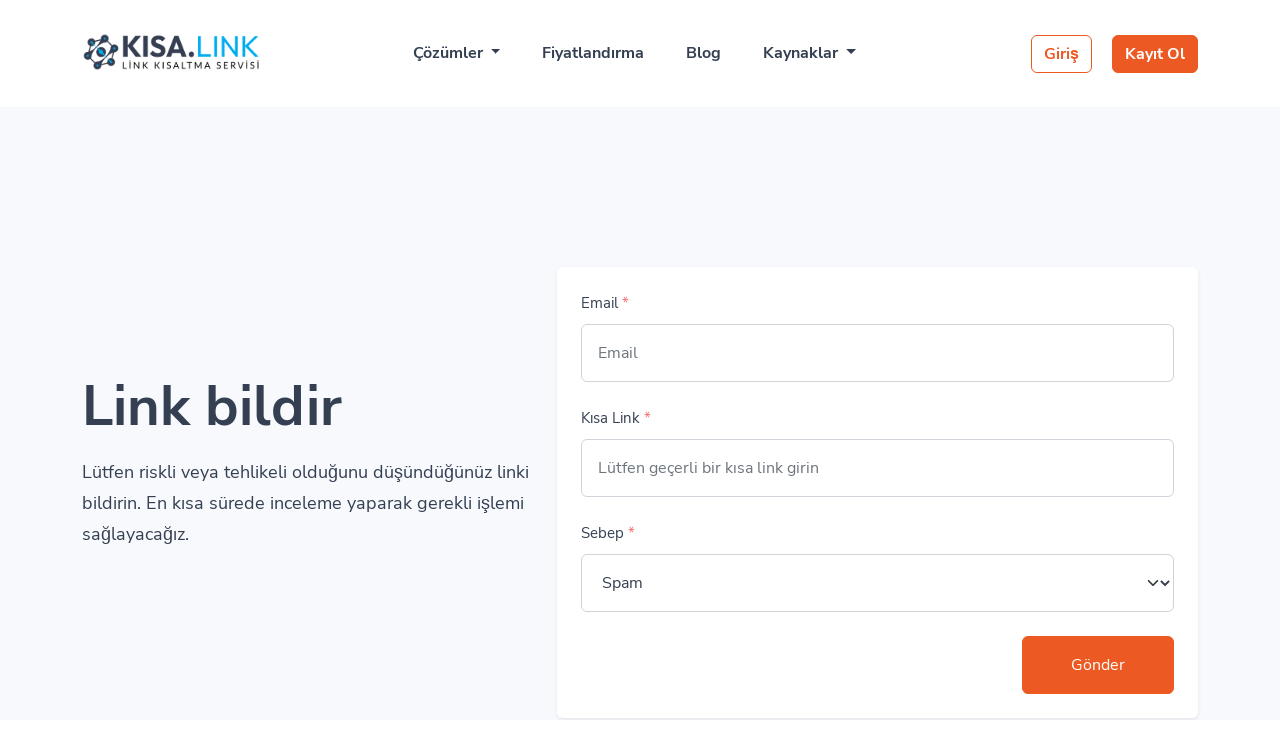

--- FILE ---
content_type: text/html; charset=UTF-8
request_url: https://www.kisa.link/report
body_size: 4726
content:
<!DOCTYPE html>
<html lang="tr">
    <head>
        <meta charset="utf-8">
        <meta http-equiv="X-UA-Compatible" content="IE=edge">
        <meta name="viewport" content="width=device-width, initial-scale=1, shrink-to-fit=no">

        <title>Linki Bildir - Link Kısaltma | Kısa Link</title>
	<meta name="description" content="Link kısaltma sitesi Kısa Link üzerinden uzun adreslerinizi kısaltın. Ücretsiz ve reklamsız link kısaltıcı siteleri.">
	<meta name="keywords" content="kısa link, link kısalt, link kısaltma, link kısaltma servisi, kısalink, short url, url kısaltma, url shortener">
	<meta property="og:locale" content="tr" />
	<meta property="og:type" content="website" />
	<meta property="og:url" content="https://www.kisa.link/report" />
	<meta property="og:title" content="Linki Bildir - Link Kısaltma | Kısa Link" />
	<meta property="og:description" content="Link kısaltma sitesi Kısa Link üzerinden uzun adreslerinizi kısaltın. Ücretsiz ve reklamsız link kısaltıcı siteleri." />
	<meta property="og:site_name" content="Linki Bildir - Link Kısaltma | Kısa Link" />
	<meta name="twitter:card" content="summary_large_image">
	<meta name="twitter:site" content="@">
	<meta name="twitter:title" content="Linki Bildir - Link Kısaltma | Kısa Link">
	<meta name="twitter:description" content="Link kısaltma sitesi Kısa Link üzerinden uzun adreslerinizi kısaltın. Ücretsiz ve reklamsız link kısaltıcı siteleri.">
	<meta name="twitter:creator" content="@">
	<meta name="twitter:domain" content="https://www.kisa.link">
	<link rel="icon" type="image/png" href="https://www.kisa.link/content/kisalink favicon.png" sizes="32x32" />
	<link rel="canonical" href="https://www.kisa.link/report">

        <link rel="stylesheet" type="text/css" href="https://www.kisa.link/static/bootstrap.min.css">
        <link rel="stylesheet" type="text/css" href="https://www.kisa.link/static/frontend/libs/fontawesome/all.min.css">
                <link rel="stylesheet" href="https://www.kisa.link/static/style.min.css" id="stylesheet">
                <script>
            var appurl = 'https://www.kisa.link/';
        </script>
                    </head>
    <body>
        <header class="py-3" id="main-header">
    <div class="container">
        <div class="navbar navbar-expand-lg py-3">
            <a href="https://www.kisa.link" class="d-flex align-items-center col-md-3 text-dark text-decoration-none">
                                                <img alt="Link Kısaltma | Kısa Link" src="https://www.kisa.link/content/wwwkisalink.png" id="navbar-logo">
                                        </a>
            <button class="navbar-toggler border-0 collapsed" type="button" data-bs-toggle="collapse" data-bs-target="#navbar" aria-controls="navbar" aria-expanded="false" aria-label="Toggle navigation">
                <span class="navbar-toggle-icon text-secondary">
                    <span></span>
                    <span></span>
                    <span></span>
                    <span></span>
                </span>
            </button>
            <div class="collapse navbar-collapse" id="navbar">
                <ul class="nav col-12 col-md-auto mb-2 justify-content-center mb-md-0 flex-fill text-start" id="main-menu">
                    <li class="nav-item dropdown">
                        <a class="nav-link dropdown-toggle" href="#" role="button" data-bs-toggle="dropdown" aria-expanded="false">
                            Çözümler                        </a>
                        <ul class="dropdown-menu dropdown-menu-lg dropdown-menu-lg-end border-0 shadow-lg end-0 rounded-3 p-3">
                            <li class="mb-3 me-0">
                                <a class="dropdown-item rounded d-flex align-items-center p-2 border-0" href="https://www.kisa.link/qr-codes">
                                    <div class="justify-content-center icon-md bg-primary align-items-center d-flex rounded-3">
                                        <i class="fa fa-qrcode gradient-primary clip-text h4 mb-0 fa-fw"></i>
                                    </div>
                                    <div class="ms-3 flex-fill">
                                        <strong class="d-block">QR Kodları</strong>
                                        <small class="opacity-50 text-wrap">Özelleştirilebilir ve izlenebilir QR kodları</small>
                                    </div>
                                </a>
                            </li>
                            <li class="m-0">
                                <a class="dropdown-item rounded d-flex align-items-center p-2 border-0" href="https://www.kisa.link/bio-profiles">
                                    <div class="justify-content-center icon-md bg-primary align-items-center d-flex rounded-3">
                                        <i class="fa fa-mobile gradient-primary clip-text h4 fa-fw mb-0"></i>
                                    </div>
                                    <div class="ms-3 flex-fill">
                                        <strong class="d-block">Biyografi Sayfaları</strong>
                                        <small class="opacity-50 text-wrap">Sosyal medya takipçilerinizi dönüştürün</small>
                                    </div>
                                </a>
                            </li>
                                                                                </ul>
                    </li>
                                        <li class="nav-item">
                        <a class="nav-link" href="https://www.kisa.link/pricing">Fiyatlandırma</a>
                    </li>
                                                            <li class="nav-item">
                        <a class="nav-link" href="https://www.kisa.link/blog">Blog</a>
                    </li>
                                                                                                                                                                                                                        <li class="nav-item dropdown">
                        <a class="nav-link dropdown-toggle" href="#" role="button" data-bs-toggle="dropdown" aria-expanded="false">
                            Kaynaklar                        </a>
                        <ul class="dropdown-menu dropdown-menu-lg dropdown-menu-lg-end border-0 shadow-lg end-0 rounded-3 p-3">
                                                            <li class="mb-3 me-0">
                                    <a class="dropdown-item rounded d-flex align-items-center p-2 border-0" href="https://www.kisa.link/help">
                                        <div class="justify-content-center icon-md bg-primary align-items-center d-flex rounded-3">
                                            <i class="fa fa-life-ring gradient-primary clip-text h4 mb-0 fa-fw"></i>
                                        </div>
                                        <div class="ms-3 flex-fill">
                                            <strong class="d-block">Yardım Merkezi</strong>
                                            <small class="opacity-50 text-wrap">Sorularınızın yanıtları burada</small>
                                        </div>
                                    </a>
                                </li>
                                                                                        <li class="m-0">
                                    <a class="dropdown-item rounded d-flex align-items-center p-2 border-0" href="https://www.kisa.link/developers">
                                        <div class="justify-content-center icon-md bg-primary align-items-center d-flex rounded-3">
                                            <i class="fa fa-code gradient-primary clip-text h4 fa-fw mb-0"></i>
                                        </div>
                                        <div class="ms-3 flex-fill">
                                            <strong class="d-block">Geliştiriciler İçin API</strong>
                                            <small class="opacity-50 text-wrap">API kullanım kılavuzu</small>
                                        </div>
                                    </a>
                                </li>
                                                                                </ul>
                    </li>
                </ul>

                <div class="col-md-3 text-end flex-fill" id="login-menu">
                                            <a href="https://www.kisa.link/user/login" class="btn btn-outline-primary me-3 fw-bold align-items-center">Giriş</a>
                                                    <a href="https://www.kisa.link/user/register" class="btn btn-primary fw-bold">Kayıt Ol</a>
                                                            </div>
            </div>
        </div>
    </div>
</header>
        <section class="bg-primary">
    <div class="container py-10">
        <div class="row align-items-center">
            <div class="col-lg-5 text-center text-lg-start mb-5">
                <h1 class="display-4 mb-3 fw-bolder">Link bildir</h1>
                <p class="lead">Lütfen riskli veya tehlikeli olduğunu düşündüğünüz linki bildirin. En kısa sürede inceleme yaparak gerekli işlemi sağlayacağız.</p>
            </div>
            <div class="col-lg-7">
                <div class="card border-0 shadow-sm">
                    <div class="card-body p-4">
                    <form id="form-contact" method="post" action="https://www.kisa.link/report/send" data-trigger="server-form">
                            <div class="form-group mb-4">
                                <label class="form-label" for="contact-email">Email <span class="text-danger">*</span></label>
                                <input class="form-control p-3" type="email" placeholder="Email" name="email" id="contact-email" value="" data-error="Please enter a valid email" required>
                            </div>   
                            <div class="form-group mb-4">
                                <label class="form-label" for="contact-link">Kısa Link <span class="text-danger">*</span></label>
                                <input class="form-control p-3" type="text" placeholder="Lütfen geçerli bir kısa link girin" id="contact-link" name="link" value="" data-error="Lütfen geçerli bir link girin." min="10" required>
                            </div>                
                            <div class="form-group mb-4">
                                <label class="form-label" for="contact-reason">Sebep <span class="text-danger">*</span></label>
                                <select name="reason" id="contact-reason" class="form-select p-3">
                                    <option value="spam">Spam</option>
                                    <option value="fraudulent">Sahtekarlık</option>
                                    <option value="malicious">Zararlı İçerik</option>
                                    <option value="phishing">Dolandırıcılık</option>
                                </select>
                            </div>
                            <div class="cf-turnstile" data-sitekey="0x4AAAAAABAWYHQl99fD7Frb" data-action="report"></div>
                <script src="https://challenges.cloudflare.com/turnstile/v0/api.js?hl=tr" async defer></script>
                <script>
                  var recaptcha = () => {
                    return turnstile.reset();
                  }
                </script>                            <div class="d-flex mt-4">
                                <input type="hidden" name="_token" value="$2y$10$k06GHnX.HlishmG85gxWF.K9fZdcFfrjbLAXaJIc63YOmJb99faE." />
                                <div class="ms-auto">
                                    <button type="submit" class="btn btn-primary py-3 px-5">Gönder</button>
                                </div>
                            </div>
                        </form>
                    </div>
                </div>
            </div>
        </div>        
    </div>
</section>
        <footer class="pt-5 text-start" id="footer-main">
    <div class="container">
        <div class="row">
            <div class="col-lg-4 mb-5 mb-lg-0" class="text-dark">
                <a href="https://www.kisa.link">
                                                            <img alt="Link Kısaltma | Kısa Link" src="https://www.kisa.link/content/wwwkisalink.png" id="navbar-logo">
                                                    </a>
                <p class="mt-4">Link kısaltma sitesi Kısa Link üzerinden uzun adreslerinizi kısaltın. Ücretsiz ve reklamsız link kısaltıcı siteleri.</p>
                <ul class="nav mt-4">
                                                                                                </ul>
            </div>
            <div class="col-lg-4 col-6 col-sm-6 ml-lg-auto mb-5 mb-lg-0">
                <h6 class="fw-bold mb-3">Çözümler</h6>
                <ul class="list-unstyled">
                    <li class="mb-2"><a class="nav-link" href="https://www.kisa.link/qr-codes">QR Kodları</a></li>
                    <li class="mb-2"><a class="nav-link" href="https://www.kisa.link/bio-profiles">Biyografi Profilleri</a></li>
                                             
                          <li class="mb-2"><a href="https://www.turkmmo.com/" title="Oyun ve Teknoloji Haberleri">Turkmmo.com</a></li>
                          <li class="mb-2"><a href="https://forum.turkmmo.com/" title="Oyun Forum">Turkmmo Forum</a></li>
                         <li class="mb-2"><a href="https://www.kredisitesi.com" title="Kredi Karşılaştırma Sitesi">Kredi Sitesi</a></li>
                         <li class="mb-2"> <a href="https://www.oyunalisveris.com/valorant-point" title="En Ucuz Valorant Vp">Valorant VP Satın Al</a></li>
                         <li class="mb-2"> <a href="https://www.oyunfiyatlari.com/" title="Oyun fiyatları">Oyun Fiyatları</a></li>
                </ul>
            </div>
            <div class="col-lg-4 col-6 col-sm-6 mb-5 mb-lg-0">
                <h6 class="fw-bold mb-3">Kaynaklar</h6>
                <ul class="list-unstyled">
                                        
                                            <li class="mb-2"><a class="nav-link" href="https://www.kisa.link/help">Yardım Merkezi</a></li>
                                                                <li class="mb-2"><a class="nav-link" href="https://www.kisa.link/developers">Geliştiriciler İçin API</a></li>
                                                                                    <li class="mb-2"><a class="nav-link" href="https://www.kisa.link/contact">İletişim</a></li>
                                    </ul>
            </div>
        </div>
        <div class="row align-items-center justify-content-md-between pb-2 mt-5">
            <div class="col-md-4">
                <div class="copyright text-sm text-center text-md-start">
                    &copy; 2026 <a href="https://www.kisa.link" class="fw-bold">Link Kısaltma | Kısa Link</a>. Tüm Hakları Saklıdır                </div>
            </div>
            <div class="col-md-8">
                <ul class="nav justify-content-center justify-content-md-end mt-3 mt-md-0">
                                                                                    <li class="nav-item"><a class="nav-link text-dark" href="https://www.kisa.link/report">Şikayet</a></li>
                                                                <li class="nav-item dropup">
                            <a class="nav-link text-dark" data-bs-toggle="dropdown" href="#"><i class="fa fa-globe" class="mr-1"></i> TR</a>
                            <ul class="dropdown-menu">
                                                                    <li><a class="dropdown-item" href="https://www.kisa.link/tr">Türkçe</a></li>
                                                                    <li><a class="dropdown-item" href="https://www.kisa.link/en">English</a></li>
                                                            </ul>
                        </li>
                                    </ul>
            </div>
        </div>
    </div>
</footer>
        <a class="position-fixed bottom-0 end-0 m-3 btn btn-dark rounded-circle shadow opacity-0" role="button" data-trigger="scrollto" data-top="0" id="scroll-to-top">
            <i class="fa fa-chevron-up small" aria-hidden="true"></i>
        </a>

        <script type="text/javascript">
    var lang = {"error":"Please enter a valid URL.","couponinvalid":"Girilen kupon ge\u00e7erli de\u011fil","minurl":"En az 1 ba\u011flant\u0131 se\u00e7melisiniz.","minsearch":"Keyword must be more than 3 characters!","nodata":"Bu istek i\u00e7in veri yok.","datepicker":{"7d":"Last 7 Days","3d":"Last 30 Days","tm":"This Month","lm":"Last Month"},"cookie":{"title":"\u00c7erez Tercihleri","description":"Bu web sitesi, d\u00fczg\u00fcn i\u015fleyi\u015fini sa\u011flamak i\u00e7in gerekli \u00e7erezleri kullan\u0131r ve nas\u0131l etkile\u015fimde bulundu\u011funuzu anlamak i\u00e7in izleme \u00e7erezlerini kullan\u0131r. Hangi \u00e7ereze izin vermek istedi\u011finizi se\u00e7me se\u00e7ene\u011finiz vard\u0131r.","button":" <button type=\"button\" data-cc=\"c-settings\" class=\"cc-link\" aria-haspopup=\"dialog\">Ben se\u00e7eyim<\/button>","accept_all":"Hepsini Kabul Et","accept_necessary":"Gerekli Olanlar\u0131 Kabul Et","close":"Kapat","save":"Ayarlar\u0131 Kaydet","necessary":{"title":"Kesinlikle Gerekli \u00c7erezler","description":"Bu \u00e7erezler, hizmetimizin do\u011fru \u00e7al\u0131\u015fmas\u0131 i\u00e7in gereklidir ve bu \u00e7erezler olmadan \u00fcr\u00fcn\u00fcm\u00fcz\u00fc kullanamazs\u0131n\u0131z."},"analytics":{"title":"Hedefleme ve Analitik","description":"Google gibi sa\u011flay\u0131c\u0131lar, web sitemizle nas\u0131l etkile\u015fimde bulundu\u011funuzu \u00f6l\u00e7mek ve bize analitik bilgiler sa\u011flamak i\u00e7in bu \u00e7erezleri kullan\u0131r. T\u00fcm veriler anonimle\u015ftirilir ve sizi tan\u0131mlamak i\u00e7in kullan\u0131lamaz."},"ads":{"title":"Reklam","description":"Bu \u00e7erezler reklamverenlerimiz taraf\u0131ndan ayarlan\u0131r, b\u00f6ylece size ilgili reklamlar sunabilirler."},"extra":{"title":"Ek Fonksiyonlar","description":"\u00dcr\u00fcnlerimizi geli\u015ftirmek i\u00e7in \u00e7e\u015fitli sa\u011flay\u0131c\u0131lar kullan\u0131yoruz ve bunlar \u00e7erez ayarlayabilir veya ayarlamayabilir. Geli\u015ftirme, \u0130\u00e7erik Da\u011f\u0131t\u0131m A\u011flar\u0131, Google Yaz\u0131 Tipleri vb. i\u00e7erebilir."},"privacy":{"title":"Gizlilik Politikas\u0131","description":"Gizlilik politikam\u0131z\u0131 g\u00f6r\u00fcnt\u00fcleyebilirsiniz <a target=\"_blank\" class=\"cc-link\" href=\"https:\/\/www.kisa.link\/page\/privacy\">burada<\/a>. Herhangi bir sorunuz varsa, l\u00fctfen \u00e7ekinmeyin <a href=\"https:\/\/www.kisa.link\/contact\" target=\"_blank\" class=\"cc-link\">Bizimle \u0130leti\u015fime Ge\u00e7in<\/a>"}}}</script>
        <script src="https://www.kisa.link/static/webpack.pack.js"></script>
                        
        
        <script src="https://www.kisa.link/static/app.min.js?v=1.0"></script>
        <script src="https://www.kisa.link/static/server.min.js?v=1.2"></script>
                			<script async src='https://www.googletagmanager.com/gtag/js?id=G-DF2WG9JL7G'></script>
            <script >window.dataLayer = window.dataLayer || [];function gtag(){dataLayer.push(arguments);}gtag('js', new Date());gtag('config', 'G-DF2WG9JL7G');</script>
		            <script defer src="https://static.cloudflareinsights.com/beacon.min.js/vcd15cbe7772f49c399c6a5babf22c1241717689176015" integrity="sha512-ZpsOmlRQV6y907TI0dKBHq9Md29nnaEIPlkf84rnaERnq6zvWvPUqr2ft8M1aS28oN72PdrCzSjY4U6VaAw1EQ==" data-cf-beacon='{"version":"2024.11.0","token":"5f4929518d484b40aeb4284487b679ae","r":1,"server_timing":{"name":{"cfCacheStatus":true,"cfEdge":true,"cfExtPri":true,"cfL4":true,"cfOrigin":true,"cfSpeedBrain":true},"location_startswith":null}}' crossorigin="anonymous"></script>
</body>

</html>

--- FILE ---
content_type: text/css
request_url: https://www.kisa.link/static/style.min.css
body_size: 2948
content:
@import '../content/variables.css';@font-face{font-family:'Nunito Sans';font-style:normal;font-weight:400;src:url(frontend/fonts/nunito-sans-v12-latin-regular.eot);src:local(''),url(frontend/fonts/nunito-sans-v12-latin-regular.eot?#iefix) format('embedded-opentype'),url(frontend/fonts/nunito-sans-v12-latin-regular.woff2) format('woff2'),url(frontend/fonts/nunito-sans-v12-latin-regular.woff) format('woff'),url(frontend/fonts/nunito-sans-v12-latin-regular.ttf) format('truetype'),url(frontend/fonts/nunito-sans-v12-latin-regular.svg#NunitoSans) format('svg')}@font-face{font-family:'Nunito Sans';font-style:italic;font-weight:400;src:url(frontend/fonts/nunito-sans-v12-latin-italic.eot);src:local(''),url(frontend/fonts/nunito-sans-v12-latin-italic.eot?#iefix) format('embedded-opentype'),url(frontend/fonts/nunito-sans-v12-latin-italic.woff2) format('woff2'),url(frontend/fonts/nunito-sans-v12-latin-italic.woff) format('woff'),url(frontend/fonts/nunito-sans-v12-latin-italic.ttf) format('truetype'),url(frontend/fonts/nunito-sans-v12-latin-italic.svg#NunitoSans) format('svg')}@font-face{font-family:'Nunito Sans';font-style:normal;font-weight:600;src:url(frontend/fonts/nunito-sans-v12-latin-600.eot);src:local(''),url(frontend/fonts/nunito-sans-v12-latin-600.eot?#iefix) format('embedded-opentype'),url(frontend/fonts/nunito-sans-v12-latin-600.woff2) format('woff2'),url(frontend/fonts/nunito-sans-v12-latin-600.woff) format('woff'),url(frontend/fonts/nunito-sans-v12-latin-600.ttf) format('truetype'),url(frontend/fonts/nunito-sans-v12-latin-600.svg#NunitoSans) format('svg')}@font-face{font-family:'Nunito Sans';font-style:normal;font-weight:700;src:url(frontend/fonts/nunito-sans-v12-latin-700.eot);src:local(''),url(frontend/fonts/nunito-sans-v12-latin-700.eot?#iefix) format('embedded-opentype'),url(frontend/fonts/nunito-sans-v12-latin-700.woff2) format('woff2'),url(frontend/fonts/nunito-sans-v12-latin-700.woff) format('woff'),url(frontend/fonts/nunito-sans-v12-latin-700.ttf) format('truetype'),url(frontend/fonts/nunito-sans-v12-latin-700.svg#NunitoSans) format('svg')}@font-face{font-family:'Nunito Sans';font-style:normal;font-weight:800;src:url(frontend/fonts/nunito-sans-v12-latin-800.eot);src:local(''),url(frontend/fonts/nunito-sans-v12-latin-800.eot?#iefix) format('embedded-opentype'),url(frontend/fonts/nunito-sans-v12-latin-800.woff2) format('woff2'),url(frontend/fonts/nunito-sans-v12-latin-800.woff) format('woff'),url(frontend/fonts/nunito-sans-v12-latin-800.ttf) format('truetype'),url(frontend/fonts/nunito-sans-v12-latin-800.svg#NunitoSans) format('svg')}html[data-theme=dark]:root{--body:#0f172a;--body-color:#ffffff;--hamburger-color:#ffffff;--bg-primary:#02061a;--bg-secondary:#3b424d;--bs-primary-rgb:2,6,26;--bg-header:#0f172a;--bs-border-color:#485263}html[data-theme=dark2]:root{--body:#2a323e;--body-color:#ffffff;--hamburger-color:#ffffff;--bg-primary:#485263;--bg-secondary:#3b424d;--bs-primary-rgb:34,43,51;--bg-header:#2a323e;--bs-border-color:#485263}::-webkit-scrollbar{width:10px}::-webkit-scrollbar-track{background:var(--bg-primary)}::-webkit-scrollbar-thumb{background:var(--scrollbar-color);border-radius:0}::selection{background-color:var(--bs-primary);color:#fff}.btn-light{--bs-btn-color:var(--body-color);--bs-btn-hover-color:var(--body-color);--bs-btn-active-color:var(--body-color);--bs-btn-disabled-color:var(--body-color)}.btn-primary{--bs-btn-color:#fff;--bs-btn-bg:var(--bs-primary);--bs-btn-border-color:var(--bs-primary);--bs-btn-hover-color:#fff;--bs-btn-hover-bg:var(--bs-primary-alt);--bs-btn-hover-border-color:var(--bs-primary-alt);--bs-btn-focus-shadow-rgb:249,158,141;--bs-btn-active-color:#fff;--bs-btn-active-bg:var(--bs-primary-alt);--bs-btn-active-border-color:var(--bs-primary-alt);--bs-btn-active-shadow:inset 0 3px 5px rgba(0, 0, 0, 0.125);--bs-btn-disabled-color:#fff;--bs-btn-disabled-bg:var(--bs-primary);--bs-btn-disabled-border-color:var(--bs-primary)}.btn-outline-primary{--bs-btn-color:var(--bs-primary);--bs-btn-border-color:var(--bs-primary);--bs-btn-hover-color:#fff;--bs-btn-hover-bg:var(--bs-primary);--bs-btn-hover-border-color:var(--bs-primary);--bs-btn-focus-shadow-rgb:248,141,121;--bs-btn-active-color:#fff;--bs-btn-active-bg:var(--bs-primary);--bs-btn-active-border-color:var(--bs-primary);--bs-btn-active-shadow:inset 0 3px 5px rgba(0, 0, 0, 0.125);--bs-btn-disabled-color:var(--bs-primary);--bs-btn-disabled-bg:transparent;--bs-btn-disabled-border-color:var(--bs-primary);--bs-gradient:none}.btn-outline-light:hover{color:var(--body-color)}.btn-icon{width:50px;height:50px;padding:9px}.btn-icon img,.btn-icon svg{height:30px;width:30px}.bg-primary-alt{background-color:var(--bs-primary-alt);color:#fff}.dropdown-menu{--bs-dropdown-link-active-bg:var(--bs-primary)}.dropdown-menu.show{animation:slidebottom .2s linear}body{background-color:var(--body);color:var(--body-color);font-family:'Nunito Sans',sans-serif;font-size:15px;font-weight:400;line-height:1.7;margin:0;text-align:left}body.fixed{padding-top:120px}a{text-decoration:none;color:var(--bs-primary)}a:hover{text-decoration:none;color:var(--bs-primary-alt)}.progress{--bs-progress-bar-bg:var(--bs-primary)}.table tr{border-color:#ecdfde}.table tr.border-0,.table tr:first-child,.table tr:last-child{border-color:transparent!important}.py-8{padding-top:8rem;padding-bottom:8rem}.py-10{padding-top:10rem;padding-bottom:10rem}.py-15{padding-top:15rem;padding-bottom:15rem}.mt-8{margin-top:8rem}.mt-10{margin-top:10rem}@media screen and (max-width:769px){.py-8{padding-top:4rem;padding-bottom:4rem}.py-10{padding-top:5rem;padding-bottom:5rem}.py-15{padding-top:8rem;padding-bottom:8rem}.mt-8{margin-top:3rem}.mt-10{margin-top:4rem}}.zindex-0{z-index:0}.zindex-1{z-index:1}.zindex-100{z-index:100}.zindex-top{z-index:99999999}.text-primary{color:var(--bs-primary)!important}.gradient-primary{background:var(--bs-primary);background:-moz-linear-gradient(135deg,var(--bs-primary) 0,var(--bs-secondary) 100%);background:-webkit-linear-gradient(135deg,var(--bs-primary) 0,var(--bs-secondary) 100%);background:linear-gradient(135deg,var(--bs-primary) 0,var(--bs-secondary) 100%)}.gradient-primary-reverse{background:var(--bs-primary);background:-moz-linear-gradient(180deg,var(--bs-primary) 0,var(--bs-secondary) 100%);background:-webkit-linear-gradient(180deg,var(--bs-primary) 0,var(--bs-secondary) 100%);background:linear-gradient(180deg,var(--bs-primary) 0,var(--bs-secondary) 100%)}.gradient-secondary{background:var(--bs-danger);background:-moz-linear-gradient(135deg,var(--bs-danger) 0,var(--bs-primary) 100%);background:-webkit-linear-gradient(135deg,var(--bs-danger) 0,var(--bs-primary) 100%);background:linear-gradient(135deg,var(--bs-danger) 0,var(--bs-primary) 100%)}.gradient-colorful{background:var(--bs-primary);background-image:linear-gradient(111deg,#60aef8,var(--bs-primary) 50%,var(--bs-secondary))}.clip-text{background-clip:text;-webkit-background-clip:text;-webkit-text-fill-color:transparent}.avatar{width:80px}.avatar-xs{width:30px}.avatar-sm{width:50px}.avatar-lg{width:100px}.icon{width:20px;height:20px}.icon-sm{width:32px;height:32px}.icon-md{width:50px;height:50px}.icon-lg{width:100px;height:100px}.progress-sm{height:10px}#main-header{background-color:var(--bg-header)}#main-header.affix{background:0 0;position:fixed;width:100%;min-height:80px;z-index:999;top:0;padding:0!important}#main-header.affix .navbar{background:var(--bg-header);margin-top:15px;border-radius:10px;padding:15px;box-shadow:0 10px 20px rgb(0 0 0 / 10%);transition:all .2s linear;animation:slidedown .1s linear}#main-menu li{margin-right:10px}#main-menu .nav-link{color:var(--body-color);font-weight:700;font-size:1rem}#main-menu .nav-link.active,#main-menu .nav-link:hover{color:var(--bs-primary)}.dropdown-item:focus,.dropdown-item:hover{border-radius:.5rem}.dropdown-menu-lg{min-width:390px}@media screen and (max-width:765px){#main-menu li{margin-right:0}.dropdown-menu-lg{min-width:100%}}[data-notify=dismiss]{display:none}@media screen and (max-width:992px){#main-menu{display:block;margin:10px 0;padding:0}#main-menu li a{display:block;margin:0;padding:10px 0;border-bottom:1px solid #eee}#login-menu{display:flex;width:100%;text-align:center!important;margin-top:15px}#login-menu a{flex-grow:2;padding-top:12px;padding-bottom:12px}}.animate-float{animation:float 3s ease-in-out infinite}.w-fixed{min-width:769px}@keyframes float{0%{transform:translateY(0)}50%{transform:translateY(-10px)}100%{transform:translateY(0)}}@keyframes fadein{0%{opacity:0}100%{opacity:1}}@keyframes fadeinout{0%{opacity:0}50%{opacity:1}100%{opacity:0}}@keyframes slidedown{0%{transform:translateY(-120px)}100%{transform:translateY(0)}}@keyframes slidebottom{0%{transform:translateY(50px);opacity:0}100%{transform:translateY(0);opacity:1}}.select2-p2 .select2-container--default .select2-selection--single{padding:.375rem}html[data-theme=dark] ::-webkit-scrollbar-track{background:#515b6e}html[data-theme=dark] #main-menu .nav-link{border-color:#141d31}html[data-theme=dark] .dropdown-menu{--bs-dropdown-bg:#141d31}html[data-theme=dark] .dropdown-item{color:#fff}html[data-theme=dark] .dropdown-item:focus,html[data-theme=dark] .dropdown-item:hover{background-color:#485263}html[data-theme=dark] .card{--bs-card-bg:#1e293b}html[data-theme=dark] .text-muted{color:#b1b9c4!important}html[data-theme=dark] .text-dark{color:#fff!important}html[data-theme=dark] .text-light{color:#222b33!important}html[data-theme=dark] .bg-white{background-color:#1e293b!important;color:#fff!important}html[data-theme=dark] .border{border-color:var(--bs-border-color)!important}html[data-theme=dark] .form-control{background-color:transparent;color:#fff;border-color:#515b6e}html[data-theme=dark] .form-select{background-color:#3b424d!important;color:#fff!important;border-color:#515b6e}html[data-theme=dark] .table{--bs-table-color:#fff}html[data-theme=dark] .table tr{border-color:#626b7a}.navbar-toggler:focus{box-shadow:none!important}.navbar-toggle-icon{width:1.8rem;height:1rem;position:relative;display:inline-block;-webkit-transform:rotate(0);-moz-transform:rotate(0);-o-transform:rotate(0);transform:rotate(0);-webkit-transition:.5s ease-in-out;-moz-transition:.5s ease-in-out;-o-transition:.5s ease-in-out;transition:.5s ease-in-out;cursor:pointer}.navbar-toggle-icon span{display:block;position:absolute;height:4px;width:100%;background:var(--hamburger-color);border-radius:36px;opacity:1;left:0;-webkit-transform:rotate(0);-moz-transform:rotate(0);-o-transform:rotate(0);transform:rotate(0);-webkit-transition:.25s ease-in-out;-moz-transition:.25s ease-in-out;-o-transition:.25s ease-in-out;transition:.25s ease-in-out}.navbar-toggle-icon span:nth-child(1){top:0}.navbar-toggle-icon span:nth-child(2){top:8px;background:var(--hamburger-color);opacity:.5}.navbar-toggle-icon span:nth-child(3){top:8px;display:none}.navbar-toggle-icon span:nth-child(4){top:16px}.navbar-toggler:not(.collapsed) .navbar-toggle-icon span:nth-child(1){top:18px;width:0%;left:50%}.navbar-toggler:not(.collapsed) .navbar-toggle-icon span:nth-child(2){-webkit-transform:rotate(45deg);-moz-transform:rotate(45deg);-o-transform:rotate(45deg);transform:rotate(45deg)}.navbar-toggler:not(.collapsed) .navbar-toggle-icon span:nth-child(3){-webkit-transform:rotate(-45deg);-moz-transform:rotate(-45deg);-o-transform:rotate(-45deg);transform:rotate(-45deg);display:inline-block}.navbar-toggler:not(.collapsed) .navbar-toggle-icon span:nth-child(4){top:18px;width:0%;left:50%}#navbar-logo{width:180px}@media screen and (max-width:992px){#navbar-logo{width:150px}}.with-shapes{overflow:hidden;position:relative}.with-shapes:before{position:absolute;content:' ';width:200px;height:75px;right:-50px;top:-25px;opacity:.2;background:#fff;border-radius:20px}.with-shapes:after{position:absolute;content:' ';width:200px;height:200px;left:-50px;opacity:.2;background:#fff;border-radius:100%}.lead{font-size:1.15rem}.backdrop-cards{position:relative}.backdrop-cards:before{content:'';position:absolute;width:100%;height:100%;background:var(--bs-primary);z-index:-1;bottom:0;left:-50px;border-radius:10px;transform:rotateZ(-8deg)}[data-bs-toggle].border-bottom{border-bottom-style:dashed!important;padding-bottom:3px}pre{margin-bottom:0}.code-area{background:#040811;padding:10px;border-radius:5px;color:#fff}.code-area .hljs{background-color:transparent}.doc-sidebar{position:sticky;max-height:100vh;overflow-y:auto;top:0}.fixed .doc-sidebar{padding-top:95px}.doc-sidebar a.active,.doc-sidebar a.active .text-muted{color:var(--bs-primary)!important}@media screen and (max-width:992px){.doc-sidebar{position:fixed;height:100%;overflow-y:auto;top:0;background-color:var(--body);width:80%;box-shadow:0 20px 10px 10px rgb(0,0,0,.05);z-index:998}}.btn-stack .btn{background:0 0;border:2px solid #eee;margin-right:8px;color:#89939e}[data-theme=dark] .btn-stack .btn{border:2px solid #46546b;color:#fff}.btn-stack .btn.active{background:var(--bs-primary);border-color:transparent;color:#fff}.contact-box{padding:15px;margin:10px;background:#fff;box-shadow:0 5px 10px rgba(0,0,0,.1);border-radius:5px;-moz-border-radius:5px;-webkit-border-radius:5px}.contact-box .contact-label{font-size:22px;font-weight:700;color:#000}.contact-box .contact-description{color:#000;opacity:.9;margin:15px 0!important}.contact-box .form-group{margin-top:20px}.contact-box .form-group .control-label{color:#000}.contact-box .form-group textarea{color:#000;border-color:rgba(0,0,0,.2);box-shadow:none;border-radius:3px;-moz-border-radius:3px;-webkit-border-radius:3px}.contact-box .form-group input{color:#000;border-color:rgba(0,0,0,.2);padding:5px 8px;border-radius:3px;-moz-border-radius:3px;-webkit-border-radius:3px}.contact-box button{background:#000;color:#fff;border:0;padding:5px 15px;border-radius:3px;-moz-border-radius:3px;-webkit-border-radius:3px}.poll-box{padding:15px;margin:10px;background:#fff;box-shadow:0 5px 10px rgba(0,0,0,.1);border-radius:5px;-moz-border-radius:5px;-webkit-border-radius:5px}.poll-box .poll-question{font-size:18px;font-weight:700;color:#000}.poll-box ol.poll-answers{padding:0;margin:10px 0}.poll-box ol.poll-answers>li{list-style:none;border:0!important;color:#000;opacity:.95;padding:10px 0;font-size:1.1em;font-weight:700}.poll-box ol.poll-answers>li div{margin-right:5px}.poll-box button{background:#000;color:#fff;border:0;padding:5px 15px;border-radius:3px;-moz-border-radius:3px;-webkit-border-radius:3px}.custom-overlay{overflow:hidden}.custom-overlay .custom-message{position:relative;margin:10px;background-color:#0067f4;color:#fff;padding:15px 35px 15px 15px;max-width:320px;overflow:hidden;box-shadow:0 5px 10px rgba(0,0,0,.1);border-radius:5px;-moz-border-radius:5px;-webkit-border-radius:5px}.custom-overlay .custom-message .custom-label{position:absolute;background-color:#fff;top:13px;right:-20px;color:#000;padding:0 20px;font-size:11px;font-weight:700;width:75px;height:15px;-ms-transform:rotate(45deg);-webkit-transform:rotate(45deg);transform:rotate(45deg)}.custom-overlay .custom-message p{margin:0!important}.custom-overlay .custom-message .custom-img{float:left;margin-right:10px}.custom-overlay .custom-message .custom-img img{max-height:50px;max-width:50px;border-radius:3px;-moz-border-radius:3px;-webkit-border-radius:3px}.custom-overlay .custom-message .custom-text{display:block;color:#fff}.custom-overlay .custom-message .btn{background-color:#fff;font-weight:700;margin-top:5px}.custom-overlay .custom-message .btn:hover{color:#000}#main-overlay{position:relative}#main-overlay #site{position:absolute;z-index:0}#main-overlay .clickable{cursor:pointer}#main-overlay .custom-message.custom-bg{background-size:cover}#main-overlay .custom-message{z-index:99999;bottom:-500px;position:fixed;margin:10px;background-color:#0067f4;color:#fff;padding:15px 35px 15px 15px;max-width:320px;width:100%;overflow:hidden;box-shadow:0 10px 20px rgba(0,0,0,.2);border-radius:5px;-moz-border-radius:5px;-webkit-border-radius:5px}#main-overlay .custom-message.tl{top:0;left:0;bottom:auto;transform:translatey(10px);animation:showdown 1s ease-in}#main-overlay .custom-message.tr{top:0;right:0;bottom:auto;transform:translatey(10px);animation:showdown 1s ease-in}#main-overlay .custom-message.br{bottom:0;right:0;transform:translatey(-10px);animation:showup 1s ease-in}#main-overlay .custom-message.bl{bottom:0;left:0;transform:translatey(-10px);animation:showup 1s ease-in}#main-overlay .custom-message.bc{bottom:0;left:38%;transform:translatey(-10px);animation:showup 1s ease-in}#main-overlay .custom-message .custom-label{position:absolute;background-color:#fff;top:13px;right:-20px;color:#000;padding:0 20px;font-size:11px;font-weight:700;width:75px;height:15px;-ms-transform:rotate(45deg);-webkit-transform:rotate(45deg);transform:rotate(45deg)}#main-overlay .custom-message a.remove{color:#fff;position:absolute;bottom:0;right:3px}#main-overlay .custom-message p{margin:0!important}#main-overlay .custom-message .custom-img{float:left;margin-right:10px}#main-overlay .custom-message .custom-img img{max-height:50px;max-width:50px;border-radius:3px;-moz-border-radius:3px;-webkit-border-radius:3px}#main-overlay .custom-message .custom-text{display:block;color:#fff}#main-overlay .custom-message .btn{background-color:#fff;font-weight:700;margin-top:5px}#main-overlay .custom-message .btn:hover{color:#000}#main-overlay .contact-overlay{position:fixed;z-index:9999;min-width:100px}#main-overlay .contact-overlay.br{bottom:10px;right:15px;transform:translatey(-10px);animation:showup 1s ease-in}#main-overlay .contact-overlay.bl{bottom:10px;left:10px;transform:translatey(-10px);animation:showup 1s ease-in}#main-overlay .contact-event{background:#fff;color:#000;padding:8px;width:auto;display:block;box-shadow:0 10px 15px rgba(0,0,0,.1);border-radius:5px;-moz-border-radius:5px;-webkit-border-radius:5px;font-weight:700;text-decoration:none}#main-overlay .contact-event i{background:#000;color:#fff;padding:5px 6px;border-radius:20px;margin-right:5px}#main-overlay .contact-event i.success{background:#82e26f!important}#main-overlay .contact-box{width:320px;position:relative}#main-overlay .contact-box a.contact-close{position:absolute;right:6px;top:6px;color:#000;opacity:.4}#main-overlay .contact-box a.contact-close:hover{opacity:.6}#main-overlay .poll-overlay{position:fixed;z-index:9999}#main-overlay .poll-overlay.br{bottom:10px;right:15px;transform:translatey(-10px);animation:showup 1s ease-in}#main-overlay .poll-overlay.bl{bottom:10px;left:10px;transform:translatey(-10px);animation:showup 1s ease-in}#main-overlay .poll-overlay .poll-box{width:320px;position:relative}@keyframes showdown{0%{transform:translatey(-300px)}100%{transform:translatey(10px)}}@keyframes showup{0%{transform:translatey(300px)}100%{transform:translatey(-10px)}}.checkmark{width:18px;height:19px;display:inline-block;font-size:12px;vertical-align:middle;box-shadow: 0 1px 5px rgba(0,0,0,0.1);}@media screen and (max-width: 769px){.position-sm-relative {position: relative !important;}}[dir=rtl] .backdrop-cards:before{left: 0;right: -50px;}html[data-theme=dark] .modal-content{background: #1e293b;}

--- FILE ---
content_type: text/css
request_url: https://www.kisa.link/content/variables.css
body_size: -314
content:
:root{--body: #fff;--body-color: #343f52;--hamburger-color: #343f52;--bs-primary: #ec5923;--bs-primary-alt: #ec5923;--bs-secondary: #22cfff;--bg-primary: #f7f9fc;--bg-secondary: #fff;--bs-primary-rgb: 247, 249, 252;--scrollbar-color: #ec5923;--bg-header: #fff;--bs-link-color: var(--bs-primary);--bs-link-hover-color: var(--bs-primary-alt);}